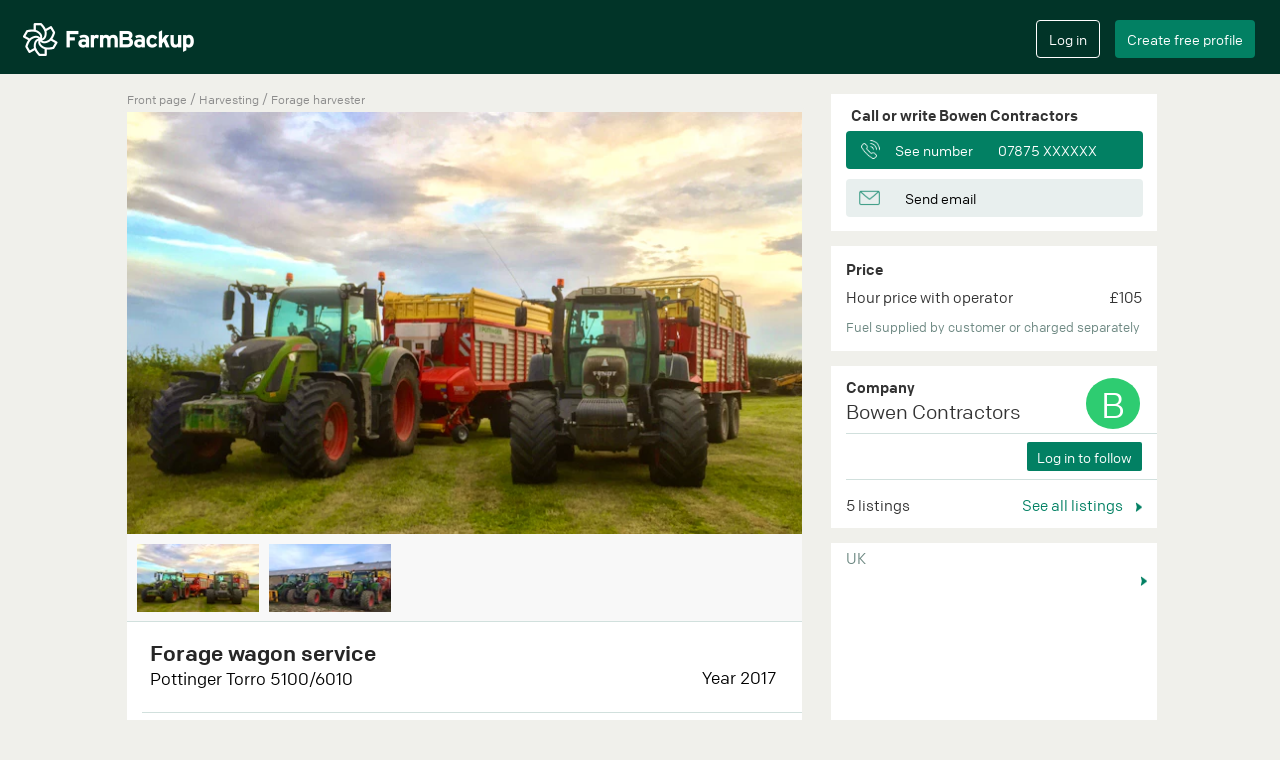

--- FILE ---
content_type: text/html; charset=utf-8
request_url: https://farmbackup.co.uk/machines/1979/bowen-contractors/forage-wagon-service-
body_size: 9396
content:

<!DOCTYPE html>
<html lang="en" xmlns="http://www.w3.org/1999/xhtml"
      xmlns:fb="http://ogp.me/ns/fb#">
<head>
<meta charset="utf-8">
<meta http-equiv="X-UA-Compatible" content="IE=edge">
<meta name="viewport" content="width=device-width, initial-scale=1">
<meta name="google" content="notranslate" />

  <meta name="description" content="Bowen Contractors at Acton scott offer harvesting with Pottinger  Torro 5100/6010 forage harvester. Price 105 £/Hour. ☎  Find contact information here.">


  <meta name="google-site-verification" content="j32H9eJSo4mV56M8hdeoBeuXmjm6pIsJUGyYfNzsi_s" />

<meta name="theme-color" content="#013428">
<meta name="apple-mobile-web-app-capable" content="yes">
<meta name="apple-mobile-web-app-status-bar-style" content="black">


  <title>Forage wagon service  - Bowen Contractors</title>

<link rel="stylesheet" href="/css/app-77159f1e170dd7a2493aa4e378ecd32a.css?vsn=d">
<link rel="icon" href="/favicon.ico?v=2" />
<link rel="apple-touch-icon" sizes="57x57" href="/apple-touch-icon-precomposed.png?v2"/>
<link rel="apple-touch-icon" sizes="72x72" href="/apple-touch-icon-precomposed.png?v2"/>
<link rel="apple-touch-icon" sizes="114x114" href="/apple-touch-icon-precomposed.png?v2"/>
<link rel="apple-touch-icon" sizes="144x144" href="/apple-touch-icon-precomposed.png?v2"/>


<meta property="og:url"           content="https://farmbackup.co.uk/machines/1979/bowen-contractors/forage-wagon-service-" />
<meta property="og:type"          content="website" />
<meta property="og:title"         content="Forage wagon service " />
<meta property="og:description"   content="Pottinger  Torro 5100/6010 - Bowen Contractors" />
<meta property="og:image"         content="https://farmbackup.imgix.net/bca0ad0b-dcec-419e-ad7d-309136112244?w=680&h=425&fit=crop&crop=entropy&auto=format,enhance" />

  <link rel="canonical" href="https://farmbackup.co.uk/machines/1979/bowen-contractors/forage-wagon-service-" />
</head>
<body>
<div id="createAccountModal" class="modal fade" role="dialog">
  <div class="modal-dialog  modal-lg">
    <div class="modal-content">
      <div class="modal-body">
        <div id="create-user-form"></div>
      </div>
    </div>
  </div>
</div>

<div id="loginModal" class="modal fade" role="dialog">
  <div class="modal-dialog  modal-lg">
    <div class="modal-content">
      <div class="modal-body">
        <div id="login-form"></div>
      </div>
    </div>
  </div>
</div>


<nav class="navbar navbar-default navbar-fixed-top" id="main-navbar">
  <div class="container-fluid"><!-- Brand and toggle get grouped for better mobile display -->
    <div class="main-navbar" id="main-navbar-div">
      <div class="navbar-header">
        <button type="button" class="navbar-toggle collapsed" id="navbar-toggle-button" data-toggle="collapse" data-target="#mobile-navbar-menu" aria-expanded="false">
          <span class="sr-only">Toggle navigation</span>
          <span class="icon-bar"></span>
          <span class="icon-bar"></span>
          <span class="icon-bar"></span>
          <span class="icon-bar"></span>
        </button>
        <a class="navbar-brand" href='/'><img src="https://farmbackup-statics3.imgix.net/icons/logo_fb.png?fit=crop&amp;crop=entropy&amp;auto=compress&amp;q=35" alt="FarmBackup"/></a>
      </div>
      <!-- Collect the nav links, forms, and other content for toggling -->
<script>
  var _farmbackup_getting_started_youtube_link = "https://www.youtube.com/embed/AwQlbHLF44Y?enablejsapi=1&version=3&playerapiid=youtubevideo";
</script>
<div id="gettingStartedModal" class="modal" role="dialog">
  <div class="modal-dialog  modal-lg">
    <div class="modal-content">
      <div class="modal-header">
        <button type="button" class="close" data-dismiss="modal">&times;</button>
        <h4 class="modal-title">Get started</h4>
      </div>
      <div class="modal-body">
See what FarmBackup can offer in this video:
        <br/>
        <iframe id="gettingstarted-iframe" class="iframe-youtube" width="100%" height="100%" src="" allowfullscreen="" frameborder="0"></iframe>
      </div>
      <div class="modal-footer">
        <button type="button" class="btn farmbackup-btn fb-cancel-btn" data-dismiss="modal">Cancel</button>
      </div>
    </div>
  </div>
</div>

<div class="mobile-navbar-menu collapse" id="mobile-navbar-menu">
  <button class="close" data-toggle="collapse" data-target="#mobile-navbar-menu" ></button>

  <div class="mobile-navbar-menu-list-container">
    <ul class="mobile-navbar-menu-list">
      <li><a href="/">Home</a></li>
    </ul>
    <div class="line-column"><hr/></div>
    <ul class="mobile-navbar-menu-list">

        <li><a href="/faq">FAQ</a></li>

      <li><a href="/prices">Extra ads</a></li>
    </ul>
    <div class="line-column"><hr/></div>
    <ul class="mobile-navbar-menu-list">
      <li><a href="/aboutus">About us</a></li>
      <li><a href="/contact">Contact</a></li>
    </ul>
    <ul class="mobile-navbar-button-list">
      <li>
          <input type="button" class="btn farmbackup-btn fb-green-btn create-account-button" value="Create free profile" data-toggle="modal" data-target="#createAccountModal">
          <input type="button" class="btn farmbackup-btn fb-transparent-btn login-button" value="Log in" data-toggle="modal" data-target="#loginModal">
      </li>
    </ul>
  </div>
</div>

      <div class="collapse navbar-collapse" id="mainnavbar">
        <ul class="nav navbar-nav">
        </ul>


        <ul class="nav navbar-nav navbar-right">
          <li>
            <div class="login">
              <input type="button" class="btn farmbackup-btn fb-transparent-btn" value="Log in" id="login-btn" data-toggle="modal" data-target="#loginModal">
            </div>
          </li>
          <li>
            <div class="create-profile">
              <input type="button" class="btn farmbackup-btn fb-green-btn" value="Create free profile" id="create-profile-btn" data-toggle="modal" data-target="#createAccountModal">
            </div>
          </li>
        </ul>


      </div><!-- /.navbar-collapse -->
    </div>
  </div><!-- /.container-fluid1 -->
</nav>

  <div class="container-fluid main-container default-bg-color-class" role="main">
<script src="https://cdn.jsdelivr.net/npm/@fancyapps/ui@4.0/dist/fancybox.umd.js"></script>
<link
  rel="stylesheet"
  href="https://cdn.jsdelivr.net/npm/@fancyapps/ui/dist/fancybox.css"
/>

<script>
var _farmbackup_machineStatShareTypeId = 1
var _farmbackup_machineStatViewTypeId = 2
</script>

<script type="application/ld+json">
{
  "@context": "http://schema.org",
  "@type": "Service",
  "serviceType": "Agricultural machinery",
  "description": "We offer a full or part forage wagon service since 2010 ",
  "name": "Forage wagon service ",
  "image": "https://farmbackup.imgix.net/bca0ad0b-dcec-419e-ad7d-309136112244?w=680&amp;h=425&amp;fit=crop&amp;crop=entropy&amp;auto=format,enhance",
  "brand": "Pottinger ",
  "category": "Forage harvester",
  "provider": {
    "@type": "LocalBusiness",
    "image": "https://farmbackup-statics3.imgix.net/icons/fb-logo-for-facebook-meta.png?fit=crop&amp;crop=entropy&amp;auto=compress&amp;q=35",
    "priceRange": "-",
    "telephone": "-",

    "name": "Bowen Contractors",

    "address": {
      "@type": "PostalAddress",
      "streetAddress": "",
      "addressLocality": "Acton Scott, United Kingdom"
    }
  },

  "offers": {
    "@type": "Offer",
    "price": "Hour: 105",
    "priceCurrency": "GBP"
  },

  "isRelatedTo": [

{
  "@type": "Service",
  "serviceType": "Agricultural machinery",
  "description": "We have been offering fencing and associated services since 1993. We have built an enviable reputation for high quality work and working to deadlines.\n\nWe have carried out works for numerous clients - farmers, equestrian properties, private householders, utility companies, Highway Authorities, local and County Councils.\n\nIf you would like more information on the services we offer, testimonials or a no-obligation quote please give us a call",
  "name": "Fencing/Hedgelaying",
  "image": "https://farmbackup.imgix.net/acea06e5-f6f3-4bdb-a02b-8b87283e90cd?w=680&amp;h=425&amp;fit=crop&amp;crop=entropy&amp;auto=format,enhance",
  "brand": "Protech",
  "category": "Fencing",
  "provider": {
    "@type": "LocalBusiness",
    "image": "https://farmbackup-statics3.imgix.net/icons/fb-logo-for-facebook-meta.png?fit=crop&amp;crop=entropy&amp;auto=compress&amp;q=35",
    "priceRange": "-",
    "telephone": "-",

    "name": "Bowen Contractors",

    "address": {
      "@type": "PostalAddress",
      "streetAddress": "",
      "addressLocality": "Acton Scott, United Kingdom"
    }
  }
},


{
  "@type": "Service",
  "serviceType": "Agricultural machinery",
  "description": "3m front press with cultivating tines and 3m lion Powerharrow Pottinger Aerosem double disc air drill combination for precise seed placement. Capable of drilling large and small seeds. double disc coulters with following press wheel ensure precise seed placement and superb soil to seed contact. High speed powerharrow for fine seed bed preparation\n",
  "name": "Power Harrow Combination ",
  "image": "https://farmbackup.imgix.net/5078760b-e851-4acc-b93c-423a44ba54d5?w=680&amp;h=425&amp;fit=crop&amp;crop=entropy&amp;auto=format,enhance",
  "brand": "Pottinger",
  "category": "Drill",
  "provider": {
    "@type": "LocalBusiness",
    "image": "https://farmbackup-statics3.imgix.net/icons/fb-logo-for-facebook-meta.png?fit=crop&amp;crop=entropy&amp;auto=compress&amp;q=35",
    "priceRange": "-",
    "telephone": "-",

    "name": "Bowen Contractors",

    "address": {
      "@type": "PostalAddress",
      "streetAddress": "",
      "addressLocality": "Acton Scott, United Kingdom"
    }
  }
},


{
  "@type": "Service",
  "serviceType": "Agricultural machinery",
  "description": "5 furrow hydraulic vary-width and auto reset ",
  "name": "Ploughing ",
  "image": "https://farmbackup.imgix.net/e01b6d97-4bb4-4e8f-b6ce-4c1f91d1a5e6?w=680&amp;h=425&amp;fit=crop&amp;crop=entropy&amp;auto=format,enhance",
  "brand": "Pottinger ",
  "category": "Plough",
  "provider": {
    "@type": "LocalBusiness",
    "image": "https://farmbackup-statics3.imgix.net/icons/fb-logo-for-facebook-meta.png?fit=crop&amp;crop=entropy&amp;auto=compress&amp;q=35",
    "priceRange": "-",
    "telephone": "-",

    "name": "Bowen Contractors",

    "address": {
      "@type": "PostalAddress",
      "streetAddress": "",
      "addressLocality": "Acton Scott, United Kingdom"
    }
  }
},


{
  "@type": "Service",
  "serviceType": "Agricultural machinery",
  "description": "Our Roto grind hammer mill allows dairy and beef farmers to increase DM values in there feed rations by grinding straw down to required lengths so that it can be added to Feed rations without cattle being able to sort it. We can also mill grain with the roto grind.",
  "name": "Straw grinding service ",
  "image": "https://farmbackup.imgix.net/a00ad2c1-6907-4d63-b065-83b1e8dd2a72?w=680&amp;h=425&amp;fit=crop&amp;crop=entropy&amp;auto=format,enhance",
  "brand": "Roto Grind ",
  "category": "Bale processor",
  "provider": {
    "@type": "LocalBusiness",
    "image": "https://farmbackup-statics3.imgix.net/icons/fb-logo-for-facebook-meta.png?fit=crop&amp;crop=entropy&amp;auto=compress&amp;q=35",
    "priceRange": "-",
    "telephone": "-",

    "name": "Bowen Contractors",

    "address": {
      "@type": "PostalAddress",
      "streetAddress": "",
      "addressLocality": "Acton Scott, United Kingdom"
    }
  }
},


    {}
  ],
  "isSimilarTo": [

{
  "@type": "Service",
  "serviceType": "Agricultural machinery",
  "description": "Our Pottinger forage wagon is a low cost an effective way of getting the grass in.we offer a full or part forage wagon services ",
  "name": "Forage wagon ",
  "image": "https://farmbackup.imgix.net/c2be037b-fef2-4918-8fa4-840994b5ef75?w=680&amp;h=425&amp;fit=crop&amp;crop=entropy&amp;auto=format,enhance",
  "brand": "Pottinger",
  "category": "Forage harvester",
  "provider": {
    "@type": "LocalBusiness",
    "image": "https://farmbackup-statics3.imgix.net/icons/fb-logo-for-facebook-meta.png?fit=crop&amp;crop=entropy&amp;auto=compress&amp;q=35",
    "priceRange": "-",
    "telephone": "-",

    "name": "BJ Rodenhurst",

    "address": {
      "@type": "PostalAddress",
      "streetAddress": "",
      "addressLocality": "Farlow, United Kingdom"
    }
  }
},


{
  "@type": "Service",
  "serviceType": "Agricultural machinery",
  "description": "Running Claas jaguar 820 forage harvester -\n\nGrass silage - with liquid additive application\n\nWhole crop - With combine header. + cracker. \n\nMaize Harvesting - 6 row maize header with corn cracking. \n",
  "name": "Precision chop forage harvesting. ",
  "image": "https://farmbackup.imgix.net/dbdb8b0e-fcb2-4e90-8e8d-e16500ca8e71?w=680&amp;h=425&amp;fit=crop&amp;crop=entropy&amp;auto=format,enhance",
  "brand": "Claas ",
  "category": "Forage harvester",
  "provider": {
    "@type": "LocalBusiness",
    "image": "https://farmbackup-statics3.imgix.net/icons/fb-logo-for-facebook-meta.png?fit=crop&amp;crop=entropy&amp;auto=compress&amp;q=35",
    "priceRange": "-",
    "telephone": "-",

    "name": "DS Morgan Agricultural services ",

    "address": {
      "@type": "PostalAddress",
      "streetAddress": "",
      "addressLocality": "Leominster, United Kingdom"
    }
  }
},


{
  "@type": "Service",
  "serviceType": "Agricultural machinery",
  "description": "We offer a full range of forage harvesting options. With our Claas Jaguar we can offer Grass, Wholcrop and Maize harvesting solutions. We are happy to undertake the whole operation or part to suit the customer needs. ",
  "name": "Forage Harvesting, all crops.",
  "image": "https://farmbackup.imgix.net/f055fb96-221e-47ae-96cf-302061e17a23?w=680&amp;h=425&amp;fit=crop&amp;crop=entropy&amp;auto=format,enhance",
  "brand": "Class",
  "category": "Forage harvester",
  "provider": {
    "@type": "LocalBusiness",
    "image": "https://farmbackup-statics3.imgix.net/icons/fb-logo-for-facebook-meta.png?fit=crop&amp;crop=entropy&amp;auto=compress&amp;q=35",
    "priceRange": "-",
    "telephone": "-",

    "name": "David Marshall Agricultural Contractor",

    "address": {
      "@type": "PostalAddress",
      "streetAddress": "",
      "addressLocality": "Albrighton, United Kingdom"
    }
  }
},


{
  "@type": "Service",
  "serviceType": "Agricultural machinery",
  "description": "Save £££ on your silage. Complete field to clamp service provided. \n",
  "name": "Forage wagon ",
  "image": "https://farmbackup.imgix.net/cbf41ef6-3eee-4ee7-a1e7-05452da5267f?w=680&amp;h=425&amp;fit=crop&amp;crop=entropy&amp;auto=format,enhance",
  "brand": "Pottinger",
  "category": "Forage harvester",
  "provider": {
    "@type": "LocalBusiness",
    "image": "https://farmbackup-statics3.imgix.net/icons/fb-logo-for-facebook-meta.png?fit=crop&amp;crop=entropy&amp;auto=compress&amp;q=35",
    "priceRange": "-",
    "telephone": "-",

    "name": "A E Beaumont &amp; Son",

    "address": {
      "@type": "PostalAddress",
      "streetAddress": "",
      "addressLocality": "Suckley, United Kingdom"
    }
  }
},


{
  "@type": "Service",
  "serviceType": "Agricultural machinery",
  "description": "We offer silage and maize harvesting full or part jobs undertaken please call for more details \n",
  "name": "Silage and maize harvesting ",
  "image": "https://farmbackup.imgix.net/548e583d-11c6-4f83-9385-8006f080093a?w=680&amp;h=425&amp;fit=crop&amp;crop=entropy&amp;auto=format,enhance",
  "brand": "John Deere ",
  "category": "Forage harvester",
  "provider": {
    "@type": "LocalBusiness",
    "image": "https://farmbackup-statics3.imgix.net/icons/fb-logo-for-facebook-meta.png?fit=crop&amp;crop=entropy&amp;auto=compress&amp;q=35",
    "priceRange": "-",
    "telephone": "-",

    "name": "Powells contracting ",

    "address": {
      "@type": "PostalAddress",
      "streetAddress": "",
      "addressLocality": "Hay-on-Wye, United Kingdom"
    }
  }
},


{
  "@type": "Service",
  "serviceType": "Agricultural machinery",
  "description": "High output forage harvesting for Grass Maize or Whole Crop\n36 knife drum producing excellent chop quality ideal for biogas plants and stock farms\nMowing,Raking,Carting and Buckraking also available ",
  "name": "Forage Harvesting ",
  "image": "https://farmbackup.imgix.net/9b02b6c2-5706-41bf-b0de-e44a9ff54247?w=680&amp;h=425&amp;fit=crop&amp;crop=entropy&amp;auto=format,enhance",
  "brand": "Class",
  "category": "Forage harvester",
  "provider": {
    "@type": "LocalBusiness",
    "image": "https://farmbackup-statics3.imgix.net/icons/fb-logo-for-facebook-meta.png?fit=crop&amp;crop=entropy&amp;auto=compress&amp;q=35",
    "priceRange": "-",
    "telephone": "-",

    "name": "M G Ricketts ",

    "address": {
      "@type": "PostalAddress",
      "streetAddress": "",
      "addressLocality": "Glasbury, United Kingdom"
    }
  }
},


{
  "@type": "Service",
  "serviceType": "Agricultural machinery",
  "description": "Offer full or part job in Powys and Herefordshire ",
  "name": "Forage Harvesting ",
  "image": "https://farmbackup.imgix.net/22e1ace5-1877-4533-9b79-80b1eb3768a1?w=680&amp;h=425&amp;fit=crop&amp;crop=entropy&amp;auto=format,enhance",
  "brand": "John Deere ",
  "category": "Forage harvester",
  "provider": {
    "@type": "LocalBusiness",
    "image": "https://farmbackup-statics3.imgix.net/icons/fb-logo-for-facebook-meta.png?fit=crop&amp;crop=entropy&amp;auto=compress&amp;q=35",
    "priceRange": "-",
    "telephone": "-",

    "name": "K M Bray Agri &amp; Plant Contractor ",

    "address": {
      "@type": "PostalAddress",
      "streetAddress": "",
      "addressLocality": "Talgarth, United Kingdom"
    }
  }
},


{
  "@type": "Service",
  "serviceType": "Agricultural machinery",
  "description": "Forage harvesting, complete or part job using high output moder machinery , for a timely and comprehensive service to produce high quality forage , please call for a quote and availability.",
  "name": "Forage harvesting, grass, wholecrop, maize ",
  "image": "https://farmbackup.imgix.net/742ea085-74b6-4991-9da4-524daffaa990?w=680&amp;h=425&amp;fit=crop&amp;crop=entropy&amp;auto=format,enhance",
  "brand": "Krone ",
  "category": "Forage harvester",
  "provider": {
    "@type": "LocalBusiness",
    "image": "https://farmbackup-statics3.imgix.net/icons/fb-logo-for-facebook-meta.png?fit=crop&amp;crop=entropy&amp;auto=compress&amp;q=35",
    "priceRange": "-",
    "telephone": "-",

    "name": "Hooftrimming Ltd",

    "address": {
      "@type": "PostalAddress",
      "streetAddress": "",
      "addressLocality": ", United Kingdom"
    }
  }
},


{
  "@type": "Service",
  "serviceType": "Agricultural machinery",
  "description": "From feild to clamp at affordable prices. We also do Quadrant Bailing, Crop spraying etc. Please call 07837929885 or 07977578086.",
  "name": "Ede’s contracting services ",
  "image": "https://farmbackup.imgix.net/8d134517-c107-46c4-ba99-ddb2c6114b8f?w=680&amp;h=425&amp;fit=crop&amp;crop=entropy&amp;auto=format,enhance",
  "brand": "Claass",
  "category": "Forage harvester",
  "provider": {
    "@type": "LocalBusiness",
    "image": "https://farmbackup-statics3.imgix.net/icons/fb-logo-for-facebook-meta.png?fit=crop&amp;crop=entropy&amp;auto=compress&amp;q=35",
    "priceRange": "-",
    "telephone": "-",

    "name": "Ede’s Contracting Services ",

    "address": {
      "@type": "PostalAddress",
      "streetAddress": "Hollington Lane",
      "addressLocality": "Stramshall, United Kingdom"
    }
  }
},


    {}
  ]
}
</script>


<script>
  var _farmbackup_main_machine_image_src = "https://farmbackup.imgix.net/bca0ad0b-dcec-419e-ad7d-309136112244?w=680&amp;h=425&amp;fit=crop&amp;crop=entropy&amp;auto=format,enhance"
</script>
<link rel="preload" href="https://farmbackup.imgix.net/bca0ad0b-dcec-419e-ad7d-309136112244?w=680&amp;h=425&amp;fit=crop&amp;crop=entropy&amp;auto=format,enhance" as="image">

<div class="container show-machine" id="show-machine-element">
  <div class="row">

    <div class="main-column" ><script>
var _farmbackup_company_id = 653;
var _farmbackup_machine_id = 1979;
var _farmbackup_company_owner_id = 1392;
</script>
<div class="machine-category">
  <a href="/">Front page</a>
  <span class="breadcrumb-seperator"> / </span>
  <a href= "/search?category_name=">

  </a>
  <span class="breadcrumb-seperator"></span>
  <a href= "/search?category_name=Harvesting">
Harvesting
  </a>
  <span class="breadcrumb-seperator"> / </span>
  <a href= "/search?category_name=Forage harvester">
Forage harvester
  </a>
</div>

<section class="slider">
  <div id="main-slider" class="flexslider mainpictures loading">
    <ul class="slides main-slider">
<script>
  var loadingContainer = document.getElementsByClassName("flexslider mainpictures loading")[0];
  if ("main-slider" == "main-slider") {loadingContainer.style.background = "url(" + "https://farmbackup.imgix.net/bca0ad0b-dcec-419e-ad7d-309136112244?w=680&amp;h=425&amp;fit=crop&amp;crop=entropy&amp;auto=format,enhance" + ")";}
  loadingContainer.style.backgroundColor = "#f8f8f8";
  loadingContainer.style.backgroundSize = "100% auto";
</script>


      <li>
        <a href="https://farmbackup.imgix.net/bca0ad0b-dcec-419e-ad7d-309136112244?w=1088&amp;h=680&amp;fit=crop&amp;crop=entropy&amp;auto=format,enhance" data-fancybox="gallery">
          <img class="img-responsive" src="https://farmbackup.imgix.net/bca0ad0b-dcec-419e-ad7d-309136112244?w=680&amp;h=425&amp;fit=crop&amp;crop=entropy&amp;auto=format,enhance" alt="Bowen contractors with Forage harvester at Acton Scott" />
        </a>
      </li>

      <li>
        <a href="https://farmbackup.imgix.net/6c1a5021-76b9-45ac-896f-e007ed8f8704?w=1088&amp;h=680&amp;fit=crop&amp;crop=entropy&amp;auto=format,enhance" data-fancybox="gallery">
          <img class="img-responsive" src="https://farmbackup.imgix.net/6c1a5021-76b9-45ac-896f-e007ed8f8704?w=680&amp;h=425&amp;fit=crop&amp;crop=entropy&amp;auto=format,enhance" alt="Bowen contractors with Forage harvester at Acton Scott" />
        </a>
      </li>



    </ul>
  </div>
</section>

<script type="text/javascript">
var _farmbackup_vimeoVideoIdContainer = [];

</script>

<div id="carousel" class="flexslider otherpictures loading-thumbnail">

  <ul class="slides list-inline">

      <li>
        <img src="https://farmbackup.imgix.net/bca0ad0b-dcec-419e-ad7d-309136112244?w=112&amp;h=70&amp;fit=crop&amp;crop=entropy&amp;auto=format,enhance&amp;q=60" class="other-image" alt="Bowen contractors with Forage harvester at Acton Scott"/>
      </li>

      <li>
        <img src="https://farmbackup.imgix.net/6c1a5021-76b9-45ac-896f-e007ed8f8704?w=112&amp;h=70&amp;fit=crop&amp;crop=entropy&amp;auto=format,enhance&amp;q=60" class="other-image" alt="Bowen contractors with Forage harvester at Acton Scott"/>
      </li>



  </ul>
</div>

<div class="machine-info">
  <div class="box-above-line">
    <h1 class="header">Forage wagon service </h1>

    <div class="brand-model-year">
      <h2 class="brand-model">Pottinger  Torro 5100/6010</h2>
      <span class="year align-right">Year 2017</span></div>

    </div>
    <div class="comment-container">
      <div class="line-column">
        <hr />
      </div>
    <p class="comment split-newline"> We offer a full or part forage wagon service since 2010 </p>

      <div class="line-column offered-area-line">
        <hr />
      </div>
      <p class="comment offered-area">
        <span class="offered-area-prefix">Region</span>
Shropshire/Herefordshire 
      </p>

  </div>
</div>

<div class="share-statistics">
  <span class="share-seen-count"><img src="https://farmbackup-statics3.imgix.net/icons/statistic_icon_new.png?fit=crop&amp;crop=entropy&amp;auto=compress&amp;q=35" alt="" />

Viewed <span id="view-count">479</span> <span id="view-time">times</span></span>
  <span class="share-link" id="share-on-facebook-container"><a id="share-on-facebook"><img src="https://farmbackup-statics3.imgix.net/icons/share_icon_new.png?fit=crop&amp;crop=entropy&amp;auto=compress&amp;q=35" alt=""/> Share listing</a></span>
  <div style="clear:both;"></div>
</div>

<div style="height: 10px;" >&nbsp;</div>
<div class="similar-machines" id="similar-machines">
  <div class="header">Similar listings</div>
  <div class="custom-navigation-similar-machines">
    <a class="see-all" href="/search?category_name=Forage harvester" > See all <img src="https://farmbackup-statics3.imgix.net/icons/little_arrow_icon_2x.png?fit=crop&amp;crop=entropy&amp;auto=compress&amp;q=35" alt=""/></a>
  </div>
  <div class="machine-list">
    <div class="similarmachine flexslider loading-small">
      <ul class="slides list-inline">

        <li><a href="/machines/5621/bj-rodenhurst/forage-wagon-">
  <div class="single-related-machine">
    <img class="image" src="https://farmbackup.imgix.net/c2be037b-fef2-4918-8fa4-840994b5ef75?w=360&h=225&fit=crop&crop=entropy&auto=format,enhance&q=35" alt="Bj rodenhurst with Forage harvester at Farlow" />
    <div class="info">
      <div class="header shortened">Pottinger Torro 5100</div>
      <div class="small-info shortened">Farlow</div>
    </div>
  </div>
</a>
</li>

        <li><a href="/machines/5226/ds-morgan-agricultural-services-/precision-chop-forage-harvesting--">
  <div class="single-related-machine">
    <img class="image" src="https://farmbackup.imgix.net/dbdb8b0e-fcb2-4e90-8e8d-e16500ca8e71?w=360&h=225&fit=crop&crop=entropy&auto=format,enhance&q=35" alt="Ds morgan agricultural services  with Forage harvester at Leominster" />
    <div class="info">
      <div class="header shortened">Claas  Jaguar 820</div>
      <div class="small-info shortened">Leominster</div>
    </div>
  </div>
</a>
</li>

        <li><a href="/machines/3428/david-marshall-agricultural-contractor/forage-harvesting-all-crops-">
  <div class="single-related-machine">
    <img class="image" src="https://farmbackup.imgix.net/f055fb96-221e-47ae-96cf-302061e17a23?w=360&h=225&fit=crop&crop=entropy&auto=format,enhance&q=35" alt="David marshall agricultural contractor with Forage harvester at Albrighton" />
    <div class="info">
      <div class="header shortened">Class Jaguar 870</div>
      <div class="small-info shortened">Albrighton</div>
    </div>
  </div>
</a>
</li>

        <li><a href="/machines/2530/a-e-beaumont--son/forage-wagon-">
  <div class="single-related-machine">
    <img class="image" src="https://farmbackup.imgix.net/cbf41ef6-3eee-4ee7-a1e7-05452da5267f?w=360&h=225&fit=crop&crop=entropy&auto=format,enhance&q=35" alt="A e beaumont &amp; son with Forage harvester at Suckley" />
    <div class="info">
      <div class="header shortened">Pottinger Torro</div>
      <div class="small-info shortened">Suckley</div>
    </div>
  </div>
</a>
</li>

        <li><a href="/machines/5003/powells-contracting-/silage-and-maize-harvesting-">
  <div class="single-related-machine">
    <img class="image" src="https://farmbackup.imgix.net/548e583d-11c6-4f83-9385-8006f080093a?w=360&h=225&fit=crop&crop=entropy&auto=format,enhance&q=35" alt="Powells contracting  with Forage harvester at Hay-on-Wye" />
    <div class="info">
      <div class="header shortened">John Deere  7450</div>
      <div class="small-info shortened">Hay-on-Wye</div>
    </div>
  </div>
</a>
</li>

        <li><a href="/machines/2314/m-g-ricketts-/forage-harvesting-">
  <div class="single-related-machine">
    <img class="image" src="https://farmbackup.imgix.net/9b02b6c2-5706-41bf-b0de-e44a9ff54247?w=360&h=225&fit=crop&crop=entropy&auto=format,enhance&q=35" alt="M g ricketts  with Forage harvester at Glasbury" />
    <div class="info">
      <div class="header shortened">Class 970</div>
      <div class="small-info shortened">Glasbury</div>
    </div>
  </div>
</a>
</li>

        <li><a href="/machines/14240/k-m-bray-agri--plant-contractor-/forage-harvesting-">
  <div class="single-related-machine">
    <img class="image" src="https://farmbackup.imgix.net/22e1ace5-1877-4533-9b79-80b1eb3768a1?w=360&h=225&fit=crop&crop=entropy&auto=format,enhance&q=35" alt="K m bray agri &amp; plant contractor  with Forage harvester at Talgarth" />
    <div class="info">
      <div class="header shortened">John Deere  7400</div>
      <div class="small-info shortened">Talgarth</div>
    </div>
  </div>
</a>
</li>

        <li><a href="/machines/5316/hooftrimming-ltd/forage-harvesting-grass-wholecrop-maize-">
  <div class="single-related-machine">
    <img class="image" src="https://farmbackup.imgix.net/742ea085-74b6-4991-9da4-524daffaa990?w=360&h=225&fit=crop&crop=entropy&auto=format,enhance&q=35" alt="Hooftrimming ltd with Forage harvester at United Kingdom" />
    <div class="info">
      <div class="header shortened">Krone  Bigx 700</div>
      <div class="small-info shortened">United Kingdom</div>
    </div>
  </div>
</a>
</li>

        <li><a href="/machines/3595/edes-contracting-services-/edes-contracting-services-">
  <div class="single-related-machine">
    <img class="image" src="https://farmbackup.imgix.net/8d134517-c107-46c4-ba99-ddb2c6114b8f?w=360&h=225&fit=crop&crop=entropy&auto=format,enhance&q=35" alt="Ede’s contracting services  with Forage harvester at Stramshall" />
    <div class="info">
      <div class="header shortened">Claass 690</div>
      <div class="small-info shortened">Stramshall</div>
    </div>
  </div>
</a>
</li>

      </ul>
    </div>
  </div>
</div>

<div style="height: 10px;" >&nbsp;</div>
<div class="other-machines-from-company" id="other-machines">
  <div class="header">Other listings from Bowen Contractors</div>
  <div class="custom-navigation-other-machines">
    <a class="see-all" href="/users/1392/bowen-contractors" > See all <img src="https://farmbackup-statics3.imgix.net/icons/little_arrow_icon_2x.png?fit=crop&amp;crop=entropy&amp;auto=compress&amp;q=35" alt=""/></a>
  </div>
  <div class="machine-list">
    <div class="othermachines flexslider loading-small">
      <ul class="slides list-inline">

        <li><a href="/machines/3321/bowen-contractors/fencinghedgelaying">
  <div class="single-related-machine">
    <img class="image" src="https://farmbackup.imgix.net/acea06e5-f6f3-4bdb-a02b-8b87283e90cd?w=360&h=225&fit=crop&crop=entropy&auto=format,enhance&q=35" alt="Bowen contractors with Fencing at Acton Scott"/>
    <div class="info">
      <div class="header shortened">Fencing/Hedgelaying</div>
      <div class="small-info shortened">Protech Contractor 300</div>
    </div>
  </div>
</a>
</li>

        <li><a href="/machines/3320/bowen-contractors/power-harrow-combination-">
  <div class="single-related-machine">
    <img class="image" src="https://farmbackup.imgix.net/5078760b-e851-4acc-b93c-423a44ba54d5?w=360&h=225&fit=crop&crop=entropy&auto=format,enhance&q=35" alt="Bowen contractors with Drill at Acton Scott"/>
    <div class="info">
      <div class="header shortened">Power Harrow Combination </div>
      <div class="small-info shortened">Pottinger Aerosem</div>
    </div>
  </div>
</a>
</li>

        <li><a href="/machines/1980/bowen-contractors/ploughing-">
  <div class="single-related-machine">
    <img class="image" src="https://farmbackup.imgix.net/e01b6d97-4bb4-4e8f-b6ce-4c1f91d1a5e6?w=360&h=225&fit=crop&crop=entropy&auto=format,enhance&q=35" alt="Bowen contractors with Plough at Acton Scott"/>
    <div class="info">
      <div class="header shortened">Ploughing </div>
      <div class="small-info shortened">Pottinger  45S</div>
    </div>
  </div>
</a>
</li>

        <li><a href="/machines/1982/bowen-contractors/straw-grinding-service-">
  <div class="single-related-machine">
    <img class="image" src="https://farmbackup.imgix.net/a00ad2c1-6907-4d63-b065-83b1e8dd2a72?w=360&h=225&fit=crop&crop=entropy&auto=format,enhance&q=35" alt="Bowen contractors with Bale processor at Acton Scott"/>
    <div class="info">
      <div class="header shortened">Straw grinding service </div>
      <div class="small-info shortened">Roto Grind  706</div>
    </div>
  </div>
</a>
</li>

      </ul>
    </div>
  </div>
</div>

<div id="delete-machine-modal" class="modal alert-modal fade" role="dialog">
  <div class="modal-dialog">
    <div class="modal-content">
      <div class="modal-header"></div>
      <div class="modal-body">
        <p>Are you sure? Deleting this listing will be permanent and cannot be undone.</p>
      </div>
      <div class="modal-footer">
        <button type="button" class="btn btn-default alert-btn-green" data-dismiss="modal">Cancel</button>
        <button type="button" class="btn btn-default alert-btn-red" id="delete-machine-btn">Delete</button>
      </div>
    </div>
  </div>
</div>
</div>
    <div class="sidebar-column"><script type="text/javascript">
  var _farmbackup_user_contact = {
    "ownerName": "Bowen Contractors",
    "phoneNumber": "07875035725",
    "email": "steven.bowen1990@outlook.com",
    "specificPhoneNumberClickEvent": "PHONE_NUMBER_CLICK_FOR_MACHINE"
   }
</script>
<div class="administration">

  <h4 class="title-interest">Call or write Bowen Contractors</h4>
  <div id="contact-information"></div>

</div>


<div class="price-info">
  <h4>Price</h4>

  <div>
    <span class="price-unit">Hour price with operator</span>
    <span class="price-value">£105</span>
  </div>



  <div class="comment-info">
Fuel supplied by customer or charged separately 
  </div>
</div>


<div class="company-info" id="show-machine-company-info">
  <h4>Company</h4>
  <div class="owner-name" onClick="window.location='/users/1392/bowen-contractors'">Bowen Contractors</div>
  <div class="owner-avatar" style="background-color:#2ecc71;"
    onClick="window.location='/users/1392/bowen-contractors'">
    <span class="text">B</span>
  </div>


  <div></div>

  <hr />
  <div class="followers">


<script type="text/javascript">
  var _farmbackup_isFollowing = "maybe";
  var _farmbackup_follow_button_text = "Log in to follow";
  var _farmbackup_unfollow_button_text = "Unfollow";
  var _farmbackup_login_button_text = "Log in to follow";
</script>

<div class="follow-company">
  <div id="follow-company-react"></div>
</div>

    <hr />
  </div>
  <div class="other-machines">
    <span class="count">5 listings</span>

    <a class="see-all" href="/users/1392/bowen-contractors" > See all listings <img src="https://farmbackup-statics3.imgix.net/icons/little_arrow_icon_2x.png?fit=crop&amp;crop=entropy&amp;auto=compress&amp;q=35" alt=""/></a>

  </div>
</div>

<script>
var _farmbackup_google_place_id = "ChIJ-ULtfVQNcEgRaVJ6pAygctM";
</script>

<div class="machine-map">
	<div class="box machine-map-title" data-toggle="modal" data-target="#mapModal">
		<div class="region-name shortened" id="showmachine-region-name">UK</div>
		<div class="short-address shortened" id="showmachine-short-address"></div>
		<div class="arrow-image"><img class="img-arrow" src="https://farmbackup-statics3.imgix.net/icons/little_arrow_icon_2x.png?fit=crop&amp;crop=entropy&amp;auto=compress&amp;q=35" alt=""/></div>

	</div>
	<div class="machine-map-view" style="height:189px; width:322px;">
		<div id="gmap_canvas" style="height:100%;margin:0;padding:0;border:3px solid #ffffff;border-right:0;"></div>
	</div>

	<div id="mapModal" class="modal fade" role="dialog">
		<div class="modal-dialog  modal-lg">
			<div class="modal-content">
				<div class="modal-header">
					<button type="button" class="close" data-dismiss="modal">&times;</button>
					<h4 class="modal-title" id="showmachine-modal-title"></h4>
				</div>
				<div class="modal-body">
					<div class="machine-map-view" style="height:567px; width:inherit;">
						<div id="map-canvas" style="height:100%;margin:0;padding:0;border:3px solid #ffffff;border-right:0;"></div>
					</div>
				</div>
				<div class="modal-footer">
					<button type="button" class="btn farmbackup-btn fb-cancel-btn" data-dismiss="modal">Cancel</button>
				</div>
			</div>
		</div>
	</div>
</div>
</div>
  </div>
</div>

<div class="container show-machine-mobile" id="show-machine-mobile-element">

  <div class="row">
    <div class="mobile-column" ><div class="statistics-m">
  <span class="share-seen-count"><img src="https://farmbackup-statics3.imgix.net/icons/statistic_icon_new.png?fit=crop&amp;crop=entropy&amp;auto=compress&amp;q=35" alt=""/>

Viewed <span id="view-count-mobile">479</span> <span id="view-time-mobile">times</span></span>
</div>

<section class="slider">
  <div id="mobile-slider" class="flexslider mainpictures loading">
    <ul class="slides mobile-slider">
<script>
  var loadingContainer = document.getElementsByClassName("flexslider mainpictures loading")[0];
  if ("mobile-slider" == "main-slider") {loadingContainer.style.background = "url(" + "https://farmbackup.imgix.net/bca0ad0b-dcec-419e-ad7d-309136112244?w=680&amp;h=425&amp;fit=crop&amp;crop=entropy&amp;auto=format,enhance" + ")";}
  loadingContainer.style.backgroundColor = "#f8f8f8";
  loadingContainer.style.backgroundSize = "100% auto";
</script>


      <li>
        <a href="https://farmbackup.imgix.net/bca0ad0b-dcec-419e-ad7d-309136112244?w=1088&amp;h=680&amp;fit=crop&amp;crop=entropy&amp;auto=format,enhance" data-fancybox="gallery">
          <img class="img-responsive" src="https://farmbackup.imgix.net/bca0ad0b-dcec-419e-ad7d-309136112244?w=680&amp;h=425&amp;fit=crop&amp;crop=entropy&amp;auto=format,enhance" alt="Bowen contractors with Forage harvester at Acton Scott" />
        </a>
      </li>

      <li>
        <a href="https://farmbackup.imgix.net/6c1a5021-76b9-45ac-896f-e007ed8f8704?w=1088&amp;h=680&amp;fit=crop&amp;crop=entropy&amp;auto=format,enhance" data-fancybox="gallery">
          <img class="img-responsive" src="https://farmbackup.imgix.net/6c1a5021-76b9-45ac-896f-e007ed8f8704?w=680&amp;h=425&amp;fit=crop&amp;crop=entropy&amp;auto=format,enhance" alt="Bowen contractors with Forage harvester at Acton Scott" />
        </a>
      </li>



    </ul>
  </div>
</section>

<div class="machine-info">
  <div class="box-above-line">
    <h3 class="header">Forage wagon service </h3>

    <div class="brand-model-year">
      <span class="brand-model">Pottinger  Torro 5100/6010</span>
      <span class="year align-right">Year 2017</span></div>

    </div>
    <div class="comment-container">
      <div class="line-column">
        <hr />
      </div>
    <p class="comment"> We offer a full or part forage wagon service since 2010 </p>

      <div class="line-column offered-area-line">
        <hr />
      </div>
      <p class="comment offered-area">
        <span class="offered-area-prefix">Region</span>
Shropshire/Herefordshire 
      </p>

    </div>
</div>

<div class="share-m">
  <span class="share-link" id="contact-info"><a id="share-on-facebook-mobile"><img src="https://farmbackup-statics3.imgix.net/icons/share_icon_new.png?fit=crop&amp;crop=entropy&amp;auto=compress&amp;q=35" alt=""/> Share listing</a></span>
</div>


<div class="price-info">
  <h4>Price</h4>

  <div>
    <span class="price-unit">Hour price with operator</span>
    <span class="price-value">£105</span>
  </div>



  <div class="comment-info">
Fuel supplied by customer or charged separately 
  </div>
</div>



<div class="company-info" id="company-info">
  <h4>Company</h4>
  <div class="owner-name" onClick="window.location='/users/1392/bowen-contractors'">Bowen Contractors</div>
  <div class="owner-avatar" style="background-color:#2ecc71;"
    onClick="window.location='/users/1392/bowen-contractors'">
    <span class="text">B</span>
  </div>


  <div></div>

  <hr />
  <div class="followers">

<div class="follow-company">
  <div id="follow-company-react-mobile"></div>
</div>

    <hr />
  </div>
  <div class="other-machines">
    <span class="count">5 listings</span>
    <label class="btn farmbackup-btn label-btn see-all-button-contianer noselect">

      <a class="see-all" href="/users/1392/bowen-contractors">See all listings</a>

    </label>
  </div>
</div>

<div class="machine-map">
	<div class="machine-map-title">
		<div class="map-header">Region</div>
		<div class="region-name" id="mobileshowmachine-region-name">UK</div>
		<div class="short-address" id="mobileshowmachine-short-address"><br></div>
	</div>
	<div class="view-map-container">
		<div class="view-map-button"><input type="button" data-toggle="modal" data-target="#mobile-mapModal" class="btn farmbackup-btn" value="View on map" /></div>
	</div>
	<div id="mobile-mapModal" class="modal fade" role="dialog">
		<div class="modal-dialog  modal-lg">
			<div class="modal-content">
				<div class="modal-header">
					<button type="button" class="close" data-dismiss="modal">&times;</button>
					<h4 class="modal-title" id="mobileshowmachine-modal-title"></h4>
				</div>
				<div class="modal-body">
					<div class="machine-map-mobile" style="height:50vh; width:inherit;">
						<div id="map-canvas-mobile" style="height:100%;margin:0;padding:0;border:3px solid #ffffff;border-right:0;"></div>
					</div>
				</div>
				<div class="modal-footer">
					<button type="button" class="btn farmbackup-btn fb-cancel-btn" data-dismiss="modal">Cancel</button>
				</div>
			</div>
		</div>
	</div>
</div>

<div class="mobile-similar-machines" id="mobile-similar-machines">
  <div class="header shortened">Similar listings</div>

<a href="/machines/5621/bj-rodenhurst/forage-wagon-">
  <div class="single-related-machine" id="mobile-similar-machine" onClick="window.location='/machines/5621/bj-rodenhurst/forage-wagon-'">
    <div class="single-related-machine-container fb-loading-before">
      <div class="imagecontainer">
        <img class="image" src="https://farmbackup.imgix.net/c2be037b-fef2-4918-8fa4-840994b5ef75?w=360&h=225&fit=crop&crop=entropy&auto=format,enhance&q=35" alt="Bj rodenhurst with Forage harvester at Farlow" />
        <div class="info-container">
          <div class="info">
            <div class="header shortened">Pottinger Torro 5100</div>
            <div class="small-info shortened">Farlow</div>
          </div>
        </div>
      </div>
    </div>
  </div>
</a>


<a href="/machines/5226/ds-morgan-agricultural-services-/precision-chop-forage-harvesting--">
  <div class="single-related-machine" id="mobile-similar-machine" onClick="window.location='/machines/5226/ds-morgan-agricultural-services-/precision-chop-forage-harvesting--'">
    <div class="single-related-machine-container fb-loading-before">
      <div class="imagecontainer">
        <img class="image" src="https://farmbackup.imgix.net/dbdb8b0e-fcb2-4e90-8e8d-e16500ca8e71?w=360&h=225&fit=crop&crop=entropy&auto=format,enhance&q=35" alt="Ds morgan agricultural services  with Forage harvester at Leominster" />
        <div class="info-container">
          <div class="info">
            <div class="header shortened">Claas  Jaguar 820</div>
            <div class="small-info shortened">Leominster</div>
          </div>
        </div>
      </div>
    </div>
  </div>
</a>


<a href="/machines/3428/david-marshall-agricultural-contractor/forage-harvesting-all-crops-">
  <div class="single-related-machine" id="mobile-similar-machine" onClick="window.location='/machines/3428/david-marshall-agricultural-contractor/forage-harvesting-all-crops-'">
    <div class="single-related-machine-container fb-loading-before">
      <div class="imagecontainer">
        <img class="image" src="https://farmbackup.imgix.net/f055fb96-221e-47ae-96cf-302061e17a23?w=360&h=225&fit=crop&crop=entropy&auto=format,enhance&q=35" alt="David marshall agricultural contractor with Forage harvester at Albrighton" />
        <div class="info-container">
          <div class="info">
            <div class="header shortened">Class Jaguar 870</div>
            <div class="small-info shortened">Albrighton</div>
          </div>
        </div>
      </div>
    </div>
  </div>
</a>


<a href="/machines/2530/a-e-beaumont--son/forage-wagon-">
  <div class="single-related-machine" id="mobile-similar-machine" onClick="window.location='/machines/2530/a-e-beaumont--son/forage-wagon-'">
    <div class="single-related-machine-container fb-loading-before">
      <div class="imagecontainer">
        <img class="image" src="https://farmbackup.imgix.net/cbf41ef6-3eee-4ee7-a1e7-05452da5267f?w=360&h=225&fit=crop&crop=entropy&auto=format,enhance&q=35" alt="A e beaumont &amp; son with Forage harvester at Suckley" />
        <div class="info-container">
          <div class="info">
            <div class="header shortened">Pottinger Torro</div>
            <div class="small-info shortened">Suckley</div>
          </div>
        </div>
      </div>
    </div>
  </div>
</a>


<a href="/machines/5003/powells-contracting-/silage-and-maize-harvesting-">
  <div class="single-related-machine" id="mobile-similar-machine" onClick="window.location='/machines/5003/powells-contracting-/silage-and-maize-harvesting-'">
    <div class="single-related-machine-container fb-loading-before">
      <div class="imagecontainer">
        <img class="image" src="https://farmbackup.imgix.net/548e583d-11c6-4f83-9385-8006f080093a?w=360&h=225&fit=crop&crop=entropy&auto=format,enhance&q=35" alt="Powells contracting  with Forage harvester at Hay-on-Wye" />
        <div class="info-container">
          <div class="info">
            <div class="header shortened">John Deere  7450</div>
            <div class="small-info shortened">Hay-on-Wye</div>
          </div>
        </div>
      </div>
    </div>
  </div>
</a>


<a href="/machines/2314/m-g-ricketts-/forage-harvesting-">
  <div class="single-related-machine" id="mobile-similar-machine" onClick="window.location='/machines/2314/m-g-ricketts-/forage-harvesting-'">
    <div class="single-related-machine-container fb-loading-before">
      <div class="imagecontainer">
        <img class="image" src="https://farmbackup.imgix.net/9b02b6c2-5706-41bf-b0de-e44a9ff54247?w=360&h=225&fit=crop&crop=entropy&auto=format,enhance&q=35" alt="M g ricketts  with Forage harvester at Glasbury" />
        <div class="info-container">
          <div class="info">
            <div class="header shortened">Class 970</div>
            <div class="small-info shortened">Glasbury</div>
          </div>
        </div>
      </div>
    </div>
  </div>
</a>


<a href="/machines/14240/k-m-bray-agri--plant-contractor-/forage-harvesting-">
  <div class="single-related-machine" id="mobile-similar-machine" onClick="window.location='/machines/14240/k-m-bray-agri--plant-contractor-/forage-harvesting-'">
    <div class="single-related-machine-container fb-loading-before">
      <div class="imagecontainer">
        <img class="image" src="https://farmbackup.imgix.net/22e1ace5-1877-4533-9b79-80b1eb3768a1?w=360&h=225&fit=crop&crop=entropy&auto=format,enhance&q=35" alt="K m bray agri &amp; plant contractor  with Forage harvester at Talgarth" />
        <div class="info-container">
          <div class="info">
            <div class="header shortened">John Deere  7400</div>
            <div class="small-info shortened">Talgarth</div>
          </div>
        </div>
      </div>
    </div>
  </div>
</a>


<a href="/machines/5316/hooftrimming-ltd/forage-harvesting-grass-wholecrop-maize-">
  <div class="single-related-machine" id="mobile-similar-machine" onClick="window.location='/machines/5316/hooftrimming-ltd/forage-harvesting-grass-wholecrop-maize-'">
    <div class="single-related-machine-container fb-loading-before">
      <div class="imagecontainer">
        <img class="image" src="https://farmbackup.imgix.net/742ea085-74b6-4991-9da4-524daffaa990?w=360&h=225&fit=crop&crop=entropy&auto=format,enhance&q=35" alt="Hooftrimming ltd with Forage harvester at United Kingdom" />
        <div class="info-container">
          <div class="info">
            <div class="header shortened">Krone  Bigx 700</div>
            <div class="small-info shortened">United Kingdom</div>
          </div>
        </div>
      </div>
    </div>
  </div>
</a>


<a href="/machines/3595/edes-contracting-services-/edes-contracting-services-">
  <div class="single-related-machine" id="mobile-similar-machine" onClick="window.location='/machines/3595/edes-contracting-services-/edes-contracting-services-'">
    <div class="single-related-machine-container fb-loading-before">
      <div class="imagecontainer">
        <img class="image" src="https://farmbackup.imgix.net/8d134517-c107-46c4-ba99-ddb2c6114b8f?w=360&h=225&fit=crop&crop=entropy&auto=format,enhance&q=35" alt="Ede’s contracting services  with Forage harvester at Stramshall" />
        <div class="info-container">
          <div class="info">
            <div class="header shortened">Claass 690</div>
            <div class="small-info shortened">Stramshall</div>
          </div>
        </div>
      </div>
    </div>
  </div>
</a>


  <div class="all-machines-button">
    <a  href="/search?category_name=Forage harvester"><input type="button" class="btn farmbackup-btn fb-green-btn" id="show-more-similarmachines-toggle-button" value="See more similar listings" /></a>
  </div>
</div>

<div class="mobile-other-machines-from-company" id="mobile-other-machines">
  <div class="header shortened">Other listings from Bowen Contractors</div>

<a href="/machines/3321/bowen-contractors/fencinghedgelaying">
  <div class="single-related-machine" id="mobile-other-machine">
    <div class="single-related-machine-container fb-loading-before">
      <div class="imagecontainer">
        <img class="image" src="https://farmbackup.imgix.net/acea06e5-f6f3-4bdb-a02b-8b87283e90cd?w=360&h=225&fit=crop&crop=entropy&auto=format,enhance&q=35" alt="Bowen contractors with Fencing at Acton Scott"/>
        <div class="info-container">
          <div class="info">
            <div class="header shortened">Fencing/Hedgelaying</div>
            <div class="small-info shortened">Protech Contractor 300</div>
          </div>
        </div>
      </div>
    </div>
  </div>
<a>


<a href="/machines/3320/bowen-contractors/power-harrow-combination-">
  <div class="single-related-machine" id="mobile-other-machine">
    <div class="single-related-machine-container fb-loading-before">
      <div class="imagecontainer">
        <img class="image" src="https://farmbackup.imgix.net/5078760b-e851-4acc-b93c-423a44ba54d5?w=360&h=225&fit=crop&crop=entropy&auto=format,enhance&q=35" alt="Bowen contractors with Drill at Acton Scott"/>
        <div class="info-container">
          <div class="info">
            <div class="header shortened">Power Harrow Combination </div>
            <div class="small-info shortened">Pottinger Aerosem</div>
          </div>
        </div>
      </div>
    </div>
  </div>
<a>


<a href="/machines/1980/bowen-contractors/ploughing-">
  <div class="single-related-machine" id="mobile-other-machine">
    <div class="single-related-machine-container fb-loading-before">
      <div class="imagecontainer">
        <img class="image" src="https://farmbackup.imgix.net/e01b6d97-4bb4-4e8f-b6ce-4c1f91d1a5e6?w=360&h=225&fit=crop&crop=entropy&auto=format,enhance&q=35" alt="Bowen contractors with Plough at Acton Scott"/>
        <div class="info-container">
          <div class="info">
            <div class="header shortened">Ploughing </div>
            <div class="small-info shortened">Pottinger  45S</div>
          </div>
        </div>
      </div>
    </div>
  </div>
<a>


<a href="/machines/1982/bowen-contractors/straw-grinding-service-">
  <div class="single-related-machine" id="mobile-other-machine">
    <div class="single-related-machine-container fb-loading-before">
      <div class="imagecontainer">
        <img class="image" src="https://farmbackup.imgix.net/a00ad2c1-6907-4d63-b065-83b1e8dd2a72?w=360&h=225&fit=crop&crop=entropy&auto=format,enhance&q=35" alt="Bowen contractors with Bale processor at Acton Scott"/>
        <div class="info-container">
          <div class="info">
            <div class="header shortened">Straw grinding service </div>
            <div class="small-info shortened">Roto Grind  706</div>
          </div>
        </div>
      </div>
    </div>
  </div>
<a>


  <div class="all-machines-button">
    <a href="/users/1392/bowen-contractors"><input type="button" class="btn farmbackup-btn fb-green-btn" id="show-more-othermachines-toggle-button" value="See more listings" /></a>
  </div>
</div>


<div id="contact-information-mobile"></div>

<div id="delete-machine-modal" class="modal alert-modal fade" role="dialog">
  <div class="modal-dialog">
    <div class="modal-content">
      <div class="modal-header"></div>
      <div class="modal-body">
        <p>Are you sure? Deleting this listing will be permanent and cannot be undone.</p>
      </div>
      <div class="modal-footer">
        <button type="button" class="btn btn-default alert-btn-green" data-dismiss="modal">Cancel</button>
        <button type="button" class="btn btn-default alert-btn-red" id="delete-machine-btn">Delete</button>
      </div>
    </div>
  </div>
</div>
</div>
  </div>
</div>



<script>
     var _farmbackup_facebook_app_id = "135836910340667";
     var _farmbackup_google_api_key = "AIzaSyDxYNnazYw5Sc4l269VSuDb7parJOZYfAg";
     var _farmbackup_images_base_url = "https://farmbackup.imgix.net/";
     var _farmbackup_task_images_base_url = "https://farmbackup-task.imgix.net/";
     var _farmbackup_task_client_files_base_url = "https://farmbackup-client-files.imgix.net/";
     var _farmbackup_thumbnail_image_query_parameters = "?w=36&h=36&fit=crop&crop=entropy&auto=format,enhance&q=60";
     var _farmbackup_small_image_query_parameters = "?w=112&h=70&fit=crop&crop=entropy&auto=format,enhance&q=60";
     var _farmbackup_medium_image_query_parameters = "?w=360&h=225&fit=crop&crop=entropy&auto=format,enhance&q=35";
     var _farmbackup_large_image_query_parameters = "?w=680&h=425&fit=crop&crop=entropy&auto=format,enhance";
     var _farmbackup_drone_help_id = 420
     var _farmbackup_stripe_publishable_key = "pk_live_EOwxzXxXDWBqk4Gbo7HQuQVx";
     var _farmbackup_active_campaign_tracking_id = 89275354
     var _farmbackup_static_images_base_url = "https://farmbackup-statics3.imgix.net/";
     var _farmbackup_static_icon_query_parameter_string = "?fit=crop&crop=entropy&auto=compress&q=35";
     var _farmbackup_static_medium_photo_query_parameter_string = "?w=480&h=300&fit=crop&crop=entropy&auto=format,enhance&q=60";
     var _farmbackup_static_natural_size_photo_query_parameter_string = "?fit=crop&crop=entropy&auto=format,enhance&q=60";
     var _farmbackup_static_natural_size_photo_no_enhance_query_parameter_string = "?fit=crop&crop=entropy&auto=format&q=60";
     var _farmbackup_static_force_en = false
     var _farmbackup_static_force_ge = false
     var _farmbackup_static_force_nz = false
     var _farmbackup_search_all_key = "All";
     var _farmbackup_sentry_web_key = "127227900c1042d49b32eea497b75c84";
     var _farmbackup_sentry_web_app_id = "1250530";
     var _farmbackup_task_fields_geocoding_google_api_key = "AIzaSyCoRv_1NQ8qWvEfytAkp5zASAJq0pQSFTc";
     var _farmbackup_markonline_client_id = "FarmBackup";
     var _farmbackup_markonline_redirect_uri = "https://farmbackup.com/api/v2/task/admin/integrations/markonline/oauth/code";
     var _farmbackup_markonline_auth_api_url = "https://authzserver.seges.dk/PlantApi_PROD";
     var _farmbackup_markonline_api_url = "https://plantapi.seges.dk";








     var _farmbackup_mapbox_access_token = "pk.eyJ1IjoiYWxmcmVkZmFybWJhY2t1cCIsImEiOiJjanhidDYxemowMWdyM3B0bHh6Yml2YjVzIn0.yww0fbfJF9XH8xJxouiSDA";
</script>

<script type="text/javascript">
    if(/MSIE \d|Trident.*rv:/.test(navigator.userAgent))
        document.write('<script src="https://cdn.jsdelivr.net/npm/promise-polyfill@8/dist/polyfill.min.js"><\/script>');
</script>
<script src="/js/app-cfcfd43adf7dae669d1baeff833f5f38.js?vsn=d?v=2"></script>

<!--Start Cookie Script-->
<script defer type="text/javascript" charset="UTF-8" src="//cookie-script.com/s/66e396387803f7a08fd934a7a94b8a69.js"></script>
<!--End Cookie Script-->

<!-- Start of HubSpot Embed Code -->
<script type="text/javascript" id="hs-script-loader" async defer src="//js-eu1.hs-scripts.com/139675171.js"></script>
<!-- End of HubSpot Embed Code -->
  </div> <!-- /container fluid2 -->
<script defer src="https://static.cloudflareinsights.com/beacon.min.js/vcd15cbe7772f49c399c6a5babf22c1241717689176015" integrity="sha512-ZpsOmlRQV6y907TI0dKBHq9Md29nnaEIPlkf84rnaERnq6zvWvPUqr2ft8M1aS28oN72PdrCzSjY4U6VaAw1EQ==" data-cf-beacon='{"version":"2024.11.0","token":"4e51f8b7728b4e958fff329add1542d1","r":1,"server_timing":{"name":{"cfCacheStatus":true,"cfEdge":true,"cfExtPri":true,"cfL4":true,"cfOrigin":true,"cfSpeedBrain":true},"location_startswith":null}}' crossorigin="anonymous"></script>
</body>
</html>


--- FILE ---
content_type: application/javascript
request_url: https://farmbackup.co.uk/js/4425.js
body_size: 2251
content:
(self.webpackChunk=self.webpackChunk||[]).push([[4425],{34425:(e,t,n)=>{"use strict";n.r(t),n.d(t,{default:()=>C});var r=n(14494),o=n(67294),a=n(62985),c=n(90804);function l(e){return(l="function"==typeof Symbol&&"symbol"==typeof Symbol.iterator?function(e){return typeof e}:function(e){return e&&"function"==typeof Symbol&&e.constructor===Symbol&&e!==Symbol.prototype?"symbol":typeof e})(e)}function i(e,t){if(!(e instanceof t))throw new TypeError("Cannot call a class as a function")}function u(e,t){for(var n=0;n<t.length;n++){var r=t[n];r.enumerable=r.enumerable||!1,r.configurable=!0,"value"in r&&(r.writable=!0),Object.defineProperty(e,r.key,r)}}function s(e,t){return(s=Object.setPrototypeOf||function(e,t){return e.__proto__=t,e})(e,t)}function m(e){var t=function(){if("undefined"==typeof Reflect||!Reflect.construct)return!1;if(Reflect.construct.sham)return!1;if("function"==typeof Proxy)return!0;try{return Boolean.prototype.valueOf.call(Reflect.construct(Boolean,[],(function(){}))),!0}catch(e){return!1}}();return function(){var n,r=f(e);if(t){var o=f(this).constructor;n=Reflect.construct(r,arguments,o)}else n=r.apply(this,arguments);return p(this,n)}}function p(e,t){if(t&&("object"===l(t)||"function"==typeof t))return t;if(void 0!==t)throw new TypeError("Derived constructors may only return object or undefined");return function(e){if(void 0===e)throw new ReferenceError("this hasn't been initialised - super() hasn't been called");return e}(e)}function f(e){return(f=Object.setPrototypeOf?Object.getPrototypeOf:function(e){return e.__proto__||Object.getPrototypeOf(e)})(e)}var d=function(e){!function(e,t){if("function"!=typeof t&&null!==t)throw new TypeError("Super expression must either be null or a function");e.prototype=Object.create(t&&t.prototype,{constructor:{value:e,writable:!0,configurable:!0}}),Object.defineProperty(e,"prototype",{writable:!1}),t&&s(e,t)}(l,e);var t,n,r,c=m(l);function l(){return i(this,l),c.apply(this,arguments)}return t=l,(n=[{key:"handleKeyPress",value:function(e,t){e.stopPropagation(),"Enter"===e.key&&t()}},{key:"render",value:function(){var e=this,t=this.props,n=t.email,r=t.password,c=t.handleEmailChange,l=t.handlePwChange,i=t.handleSubmit,u=t.forgotPasswordModalOpen,s=t.openForgotPasswordModal,m=t.closeForgotPasswordModal,p=t.sendPasswordResetMail,f=t.resetPwMailSend,d=t.requesting,y=t.t,b=n.error.length>50,v=o.createElement("form",{className:"form-horizontal",role:"form"},o.createElement("div",{className:"form-group",onKeyPress:function(t){return e.handleKeyPress(t,i)}},o.createElement("div",{className:"input-column"},o.createElement("div",{className:"input-container"},o.createElement("input",{type:"email",className:"form-control farmbackup-input",id:"inputEmailLogin",placeholder:y("E-mail"),value:n.value,onChange:c,onBlur:c})),o.createElement("div",{className:n.touched&&n.error?"form-group has-error":"form-group"},n.touched&&n.error&&b?o.createElement("div",null):n.touched&&n.error?o.createElement("div",{className:"form-error-column help-block"},n.error):o.createElement("div",null))),o.createElement("div",{className:"password-input-column"},o.createElement("div",{className:"input-container"},o.createElement("input",{type:"password",className:"form-control farmbackup-input ",id:"inputPassword",placeholder:y("Password"),value:r.value,onChange:l,onBlur:l})),o.createElement("div",{className:"info-container"},o.createElement("div",{className:r.touched&&r.error?"form-group has-error":"form-group"},r.touched&&r.error&&o.createElement("div",{className:"form-error-column help-block",style:b?{display:"none"}:{}},r.error)),o.createElement("div",{className:"forget-password-column"},o.createElement("span",{className:"help-inline noselect",onClick:s},y("Forgotten your password?")))))),b?o.createElement("div",{className:"long-error-message"},n.error):o.createElement("div",null),o.createElement("div",{className:"form-group login-modal-button-container"},o.createElement("div",{className:"create-account-column"},o.createElement("input",{style:{width:"auto"},type:"button",className:"btn farmbackup-btn create-account-btn",id:"login-create-account-btn",value:y("Create new profile"),"data-toggle":"modal","data-target":"#createAccountModal","data-dismiss":"modal",tabIndex:"-1"})),o.createElement("div",{className:"cancel-column"},o.createElement("input",{type:"button",className:"btn farmbackup-btn fb-cancel-btn",value:y("Cancel"),"data-dismiss":"modal",tabIndex:"-1"})),o.createElement("div",{className:"submit-column"},o.createElement("input",{type:"button",onClick:i,className:"btn farmbackup-btn fb-green-btn",value:y("Sign in")})))),h=o.createElement("form",{className:"form-horizontal",role:"form"},o.createElement("div",{className:"form-group"},o.createElement("div",{className:"large-input-column"},o.createElement("div",{className:"input-container"},o.createElement("input",{type:"text",className:"form-control farmbackup-input",id:"inputEmailForgotPw",placeholder:y("Email"),value:n.value,onChange:c})),o.createElement("div",{className:n.touched&&n.error?"form-group has-error":"form-group"},n.touched&&n.error&&o.createElement("div",{className:"form-error-column help-block"},n.error))),o.createElement("div",{className:"password-input-column"})),o.createElement("div",{className:"form-group login-modal-button-container"},o.createElement("div",{className:"create-account-column"}),o.createElement("div",{className:"cancel-column"},o.createElement("input",{type:"button",onClick:m,className:"btn farmbackup-btn fb-cancel-btn",value:y("Cancel")})),o.createElement("div",{className:"submit-column"},o.createElement("input",{type:"button",onClick:p,className:"btn farmbackup-btn fb-green-btn",value:y("Send")}))));return o.createElement("div",null,o.createElement(a.p,{isRequesting:d}),o.createElement(a.Z,{isRequesting:d}),o.createElement("div",{className:"login-modal"},o.createElement("div",{className:"login-modal-title"},y("Welcome back")),f?o.createElement("div",{className:"check-mail"},y("Check your inbox. A reset-password-email has been sent to you!")):o.createElement("div",null),u?o.createElement("div",{className:"check-mail"},y("Type in your email address and we'll send you an email to reset your password.")):o.createElement("div",null),u?h:v))}}])&&u(t.prototype,n),r&&u(t,r),Object.defineProperty(t,"prototype",{writable:!1}),l}(o.Component);const y=(0,c.Zh)(["navbar"])(d);var b=n(6466),v=n(96925),h=n(35545),E=n(38566),w=n(72595),g=n(80866);function N(e){return e.loginReducer}function P(){return function(e,t){t(((0,E.Rx)(),{type:b.nM})),e&&e.user&&(0,g.oX)(e.user)}}function k(){return window&&window._farmbackup_is_task?"/api/jobsheet/session/create?with_user_details=true":"/api/session/create"}function O(e,t){return{type:b.zO,emailError:e,passwordError:t}}function j(){return function(e,t){var n=N(t()),r=(0,w.Q)(n.email.value),o=(0,h.jr)(n.password.value);e(O(r,o)),r||o||e((0,v.Ys)(k,function(e){var t=N(e());return{email:t.email.value,password:t.password.value}}(t),b.wY,b.Fh,P()))}}function _(){return function(e,t){var n=N(t()).email.value,r=(0,w.Q)(n);e(O(r,"")),r||e((0,v.Ys)((function(){return window&&window._farmbackup_is_task?"/api/jobsheet/passwordreset":"/api/passwordreset"}),{email:n},b.FI,b.mq,(function(e,t){t({type:b.QR})})))}}n(82702).polyfill(),n(94301);const C=(0,r.$j)((function(e){var t=N(e);return{email:t.email,password:t.password,forgotPasswordModalOpen:t.forgotPasswordModalOpen,resetPwMailSend:t.resetPwMailSend,requesting:t.requesting}}),(function(e){return{handleEmailChange:function(t){var n;e((n=t.target.value,{type:b.$e,email:n}))},handlePwChange:function(t){var n;e((n=t.target.value,{type:b.KD,password:n}))},handleSubmit:function(t){e(j())},openForgotPasswordModal:function(){return e({type:b.Us})},closeForgotPasswordModal:function(){return e({type:b.IX})},sendPasswordResetMail:function(){return e(_())}}}))(y)},62985:(e,t,n)=>{"use strict";n.d(t,{Z:()=>d,p:()=>y});var r=n(67294),o=n(19385);function a(e){return(a="function"==typeof Symbol&&"symbol"==typeof Symbol.iterator?function(e){return typeof e}:function(e){return e&&"function"==typeof Symbol&&e.constructor===Symbol&&e!==Symbol.prototype?"symbol":typeof e})(e)}function c(e,t){if(!(e instanceof t))throw new TypeError("Cannot call a class as a function")}function l(e,t){for(var n=0;n<t.length;n++){var r=t[n];r.enumerable=r.enumerable||!1,r.configurable=!0,"value"in r&&(r.writable=!0),Object.defineProperty(e,r.key,r)}}function i(e,t,n){return t&&l(e.prototype,t),n&&l(e,n),Object.defineProperty(e,"prototype",{writable:!1}),e}function u(e,t){if("function"!=typeof t&&null!==t)throw new TypeError("Super expression must either be null or a function");e.prototype=Object.create(t&&t.prototype,{constructor:{value:e,writable:!0,configurable:!0}}),Object.defineProperty(e,"prototype",{writable:!1}),t&&s(e,t)}function s(e,t){return(s=Object.setPrototypeOf||function(e,t){return e.__proto__=t,e})(e,t)}function m(e){var t=function(){if("undefined"==typeof Reflect||!Reflect.construct)return!1;if(Reflect.construct.sham)return!1;if("function"==typeof Proxy)return!0;try{return Boolean.prototype.valueOf.call(Reflect.construct(Boolean,[],(function(){}))),!0}catch(e){return!1}}();return function(){var n,r=f(e);if(t){var o=f(this).constructor;n=Reflect.construct(r,arguments,o)}else n=r.apply(this,arguments);return p(this,n)}}function p(e,t){if(t&&("object"===a(t)||"function"==typeof t))return t;if(void 0!==t)throw new TypeError("Derived constructors may only return object or undefined");return function(e){if(void 0===e)throw new ReferenceError("this hasn't been initialised - super() hasn't been called");return e}(e)}function f(e){return(f=Object.setPrototypeOf?Object.getPrototypeOf:function(e){return e.__proto__||Object.getPrototypeOf(e)})(e)}var d=function(e){u(n,e);var t=m(n);function n(){return c(this,n),t.apply(this,arguments)}return i(n,[{key:"render",value:function(){var e=this.props,t=e.isRequesting,n=e.fullScreen,a=e.overlayText;return t&&n?r.createElement("div",{id:"fullpage-spinner-component"},r.createElement("div",{className:"overlay-text"},a,r.createElement("div",{className:"fb-loading-before spinner"}))):t?r.createElement("div",{className:"spinner-component",id:"modal-of-spinner-component"},r.createElement("img",{id:"loader-of-spinner-component",src:(0,o.F3)(),alt:""})):r.createElement("div",null)}}]),n}(r.Component),y=function(e){u(n,e);var t=m(n);function n(){return c(this,n),t.apply(this,arguments)}return i(n,[{key:"render",value:function(){var e=this.props.isRequesting;return e?r.createElement("div",{id:"fade-of-spinner-component",style:e?{display:"block",opacity:"0.4"}:{display:"none"}}):r.createElement("div",null)}}]),n}(r.Component)}}]);

--- FILE ---
content_type: application/javascript
request_url: https://farmbackup.co.uk/js/7805.js
body_size: 208
content:
(self.webpackChunk=self.webpackChunk||[]).push([[7805],{97805:(n,e,t)=>{"use strict";t.r(e);var o=t(38566),i=t(72001),a=t(1057),l=t(19755);t(82702).polyfill(),t(94301);var c=document.getElementById("notifications-info-toggle");if(c){var r=!0,u=document.getElementById("notification_counter");c.addEventListener("click",(function(){if(r&&fetch((0,o.Cw)(),{credentials:"same-origin",method:"PUT",headers:{Accept:"application/json","Content-Type":"application/json"}}).then((function(n){})),document.getElementsByClassName("notification").length<1)return window._farmbackup_currentUserId&&(window.location=(0,o.PP)(window._farmbackup_currentUserId,window._farmbackup_currentUserName,window._farmbackup_currentUserCompanyName)),null;var n=document.getElementById("notifications-info-container-id");r=!r,(0,a.vo)(n,(function(n){return n.style.display=r?"none":"block"})),u&&(u.style.display="none")}))}l("#createAccountModal").on("shown.bs.modal",(function(){new i.j("CREATE_ACCOUNT","OPENED_FORM",null,null,null).postEvent()})),l("#mobile-navbar-menu").on("shown.bs.collapse",(function(){(0,a.vo)(document.getElementById("navbar-toggle-button"),(function(n){return n.style.visibility="hidden"}))})),l("#mobile-navbar-menu").on("hide.bs.collapse",(function(){(0,a.vo)(document.getElementById("navbar-toggle-button"),(function(n){return n.style.visibility="visible"}))}))}}]);